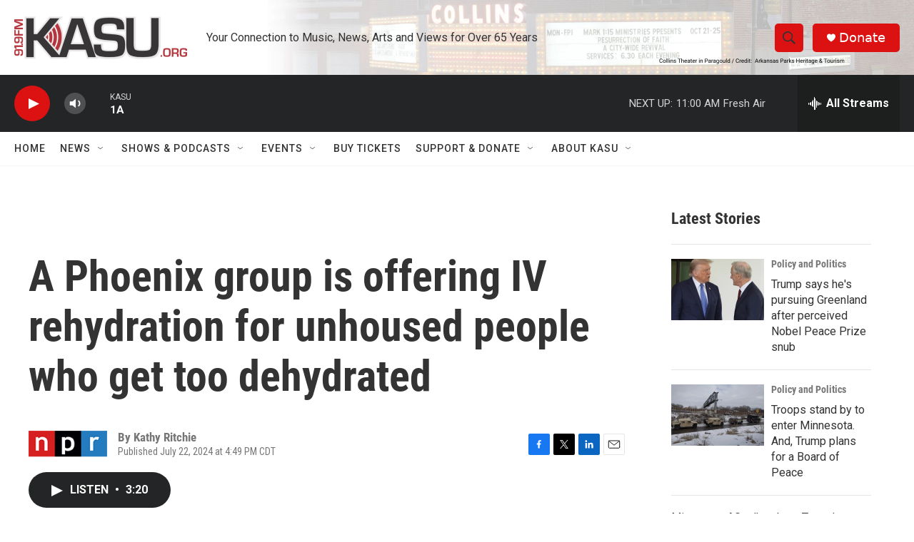

--- FILE ---
content_type: text/html; charset=utf-8
request_url: https://www.google.com/recaptcha/api2/aframe
body_size: 267
content:
<!DOCTYPE HTML><html><head><meta http-equiv="content-type" content="text/html; charset=UTF-8"></head><body><script nonce="xh92VEquE_xw0GiKap8vqQ">/** Anti-fraud and anti-abuse applications only. See google.com/recaptcha */ try{var clients={'sodar':'https://pagead2.googlesyndication.com/pagead/sodar?'};window.addEventListener("message",function(a){try{if(a.source===window.parent){var b=JSON.parse(a.data);var c=clients[b['id']];if(c){var d=document.createElement('img');d.src=c+b['params']+'&rc='+(localStorage.getItem("rc::a")?sessionStorage.getItem("rc::b"):"");window.document.body.appendChild(d);sessionStorage.setItem("rc::e",parseInt(sessionStorage.getItem("rc::e")||0)+1);localStorage.setItem("rc::h",'1768840944180');}}}catch(b){}});window.parent.postMessage("_grecaptcha_ready", "*");}catch(b){}</script></body></html>